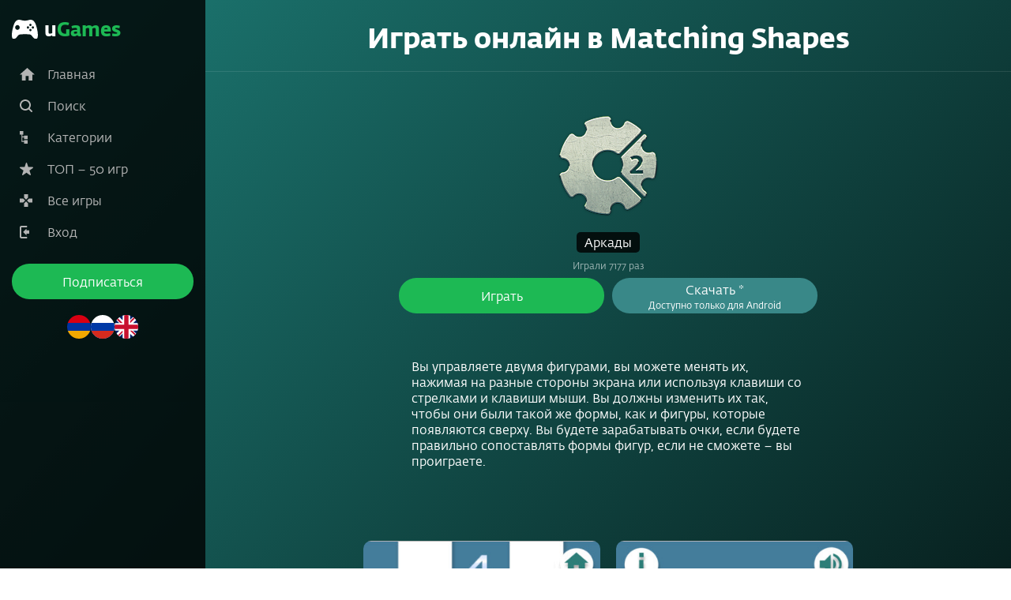

--- FILE ---
content_type: text/html; charset=UTF-8
request_url: http://ugames.ucom.am/main/content/1355/
body_size: 5742
content:
<!DOCTYPE html>
<html>

<head>
  <meta charset="UTF-8">
  <title>Matching Shapes | ugames.ucom.am</title>
  <meta name="viewport" content="target-densitydpi=device-dpi, width=device-width, initial-scale=1.0, maximum-scale=1.0, user-scalable=no" />
  <meta name="MobileOptimized" content="width" />
  <meta name="HandheldFriendly" content="true" />
  <link rel="stylesheet" href="/services/ugames.ucom.am/font/stylesheet.css?123">
  <link rel="stylesheet" href="/services/ugames.ucom.am/css/main.css?123" />
  <link rel="stylesheet" href="/services/ugames.ucom.am/css/media.css?123" />
      <style>
      *, *::before, *::after {
        font-family: "Fedra Sans Pro", sans-serif;
      }
    </style>
      </head>

<body class="sidebar-opened login-body">
    <div class="body-inner">
   <div class="searchbar-desktop">
    <div class="container">
      <form action="/main/search/" method="get">
        <input type="text" type="text" name="q" placeholder="Введите свой запрос">
        <button class="join-button">Искать</button>
      </form>
      <a href="#" id="searchclose" class="searchclose"><img src="/services/ugames.ucom.am/img/close.svg" alt=""></a>
    </div>
  </div>
  <div class="header">
    <div class="container">
      <div class="searchbar">
        <div class="container">
          <form action="">
            <input type="text" placeholder="Введите Ваш запрос">
            <button class="join-button">Найти</button>
          </form>
          <a href="#" id="searchclose" class="searchclose">Закрыть поиск</a>
          <a href="#" id="searchclose-md">
            <img src="/services/ugames.ucom.am/img/close.svg" alt="">
          </a>
        </div>
      </div>
      <div id="menu">
        <span></span>
      </div>
      <a class="logo" href="/main/">
        <img src="/services/ugames.ucom.am/img/logo_joystick.svg" alt="">
        <span class="logo_bigtxt" style="font-size: 25px">u</span><span class="logo_bigtxt" style="color: #1DB954;font-size: 25px">Games</span>
      </a>
      <div class="header-search">
        <svg viewBox="0 0 250 250" fill="none" xmlns="http://www.w3.org/2000/svg">
          <path d="M245.312 223.438L196.797 174.922C210.516 156.625 218.75 134 218.75 109.375C218.75 48.9688 169.781 0 109.375 0C48.9688 0 0 48.9688 0 109.375C0 169.781 48.9688 218.75 109.375 218.75C134 218.75 156.625 210.516 174.906 196.797L223.438 245.312C226.313 248.187 229.375 250 234.375 250C243.016 250 250 243.016 250 234.375C250 230.953 249.156 227.281 245.312 223.438ZM31.25 109.375C31.25 66.2187 66.2187 31.25 109.375 31.25C152.531 31.25 187.5 66.2187 187.5 109.375C187.5 152.531 152.531 187.5 109.375 187.5C66.2187 187.5 31.25 152.531 31.25 109.375Z" />
        </svg>
      </div>
    </div>
  </div>
  <div class="sidebar">
    <div class="sidebar-content">
      <a class="logo" href="/main/">
        <img src="/services/ugames.ucom.am/img/logo_joystick.svg" alt="">
        <span class="logo_bigtxt" style="font-size: 24px">u</span><span class="logo_bigtxt" style="color: #1DB954;font-size: 24px">Games</span>
        <div class="clear"></div>
      </a>
      <ul class="sidebar-menu">
        <li><svg viewBox="0 0 295 250" fill="none" xmlns="http://www.w3.org/2000/svg">
            <path fill-rule="evenodd" clip-rule="evenodd" d="M117.647 250V161.765H176.471V250H250V132.353H294.118L147.059 0L0 132.353H44.1176V250H117.647Z" />
          </svg><a href="/main/">Главная</a></li>
        <li class="sidebar-search"><svg viewBox="0 0 250 250" fill="none" xmlns="http://www.w3.org/2000/svg">
            <path d="M245.312 223.438L196.797 174.922C210.516 156.625 218.75 134 218.75 109.375C218.75 48.9688 169.781 0 109.375 0C48.9688 0 0 48.9688 0 109.375C0 169.781 48.9688 218.75 109.375 218.75C134 218.75 156.625 210.516 174.906 196.797L223.438 245.312C226.313 248.187 229.375 250 234.375 250C243.016 250 250 243.016 250 234.375C250 230.953 249.156 227.281 245.312 223.438ZM31.25 109.375C31.25 66.2187 66.2187 31.25 109.375 31.25C152.531 31.25 187.5 66.2187 187.5 109.375C187.5 152.531 152.531 187.5 109.375 187.5C66.2187 187.5 31.25 152.531 31.25 109.375Z" />
          </svg><a href="/main/search/" id="showsearch">Поиск</a></li>
        <li><svg viewBox="0 0 161 250" fill="none" xmlns="http://www.w3.org/2000/svg">
            <path d="M160.714 160.714V89.2857H89.2857V107.143H53.5714V71.4286H71.4286V0H0V71.4286H35.7143V214.286H89.2857V250H160.714V178.571H89.2857V196.438L53.5714 196.429V125H89.2857V160.714H160.714Z" />
          </svg><a href="/main/category/">Категории </a></li>
        <li><svg viewBox="0 0 261 250" fill="none" xmlns="http://www.w3.org/2000/svg">
            <path fill-rule="evenodd" clip-rule="evenodd" d="M130.434 0C125.594 0 121.576 3.2589 120.323 7.71717L94.6721 86.9567H10.4335C4.61678 86.9567 0 92.015 0 97.8796C0 101.468 1.79276 104.673 4.5103 106.578C6.19359 107.719 72.5519 156.196 72.5519 156.196C72.5519 156.196 47.0663 234.46 46.5722 235.708C46.1953 236.848 45.9243 238.101 45.9243 239.401C45.9243 245.271 50.6482 250 56.4655 250C58.6944 250 60.7593 249.294 62.4994 248.101L130.434 198.64C130.434 198.64 196.846 247.012 198.369 248.101C200.103 249.294 202.174 250 204.397 250C210.215 250 214.943 245.218 214.943 239.401C214.943 238.101 214.674 236.848 214.29 235.708C213.803 234.46 188.317 156.196 188.317 156.196C188.317 156.196 254.669 107.719 256.356 106.578C259.074 104.673 260.868 101.468 260.868 97.8269C260.868 92.0144 256.356 86.9567 250.539 86.9567H166.302L140.538 7.71717C139.293 3.2589 135.268 0 130.434 0Z" />
          </svg>
          <a href="/main/top/50">ТОП – 50 игр</a></li>
        <li><svg viewBox="0 0 250 250" fill="none" xmlns="http://www.w3.org/2000/svg">
            <path d="M162.5 68.75V0H87.5V68.75L125 106.25L162.5 68.75ZM68.75 87.5H0V162.5H68.75L106.25 125L68.75 87.5ZM87.5 181.25V250H162.5V181.25L125 143.75L87.5 181.25ZM181.25 87.5L143.75 125L181.25 162.5H250V87.5H181.25Z" />
          </svg>
          <a href="/main/allcontent">Все игры</a></li>        
                  <li><svg viewBox="0 0 194 250" fill="none" xmlns="http://www.w3.org/2000/svg">
            <path d="M33.0189 33.0189H150.943V0H35.3774C17.1415 0 0 12.4245 0 30.6604V216.981C0 235.217 17.1415 250 35.3774 250H150.943V216.981H33.0189V33.0189Z" />
            <path d="M69.1038 123.463L136.792 55.7788V89.6232H193.396V155.661H136.792V191.147L69.1038 123.463Z" />
          </svg>
          <a href="/main/access_content/">Вход</a></li>
                </ul>
            <a href="http://tdsmb.com/TEST__LINK/?landing_id=45&operator_id=507" class="join-button">Подписаться </a>
            <ul class="langs">
        <li class="lang">
          <form class="lang__form" method="post" action="/main/change_lang">
            <input class="visuallyhidden" name="choose_lang" value="19" />
            <button class="lang__btn">
              <img class="lang__img" src="/services/ugames.ucom.am/img/flag-am.svg" alt="флаг Армении">
              Армянский язык
            </button>
          </form>
        </li>
        <li class="lang">
          <form class="lang__form" method="post" action="/main/change_lang">
            <input class="visuallyhidden" name="choose_lang" value="1" />
            <button class="lang__btn">
              <img class="lang__img" src="/services/ugames.ucom.am/img/flag-ru.svg" alt="флаг России">
              Русский язык
            </button>
          </form>
        </li>
        <li class="lang">
          <form class="lang__form" method="post" action="/main/change_lang">
            <input class="visuallyhidden" name="choose_lang" value="2" />
            <button class="lang__btn">
              <img class="lang__img" src="/services/ugames.ucom.am/img/flag-gb.svg" alt="флаг Великобритании">
              Английский язык
            </button>
          </form>
        </li>
      </ul>
      <!-- <div class="header__support">
        <span class="header__support-text">
          Служба поддержки сервиса: <a href="tel:+37477205401">+37477205401</a>
        </span>
      </div> -->
    </div>
  </div>
  <div class="page">
    <!-- <div class="support">
      <span class="support__text">
        <svg class="support__icon" xmlns="http://www.w3.org/2000/svg" xml:space="preserve" viewBox="0 0 611.999 611.999"><path d="M570.416 562.822c-5.758-109.379-104.063-154.627-104.063-154.627-23.487-10.982-66.07-32.48-93.989-46.691 35.77-39.134 46.335-102.939 47.98-112.018 7.465-41.08 3.708-91.926 3.708-91.926-6.826-98.875-106.653-100.428-117.107-100.324-.577 0-.952.006-.952.006s-.319-.006-.792 0c-9.478-.123-110.404.878-117.267 100.318 0 0-3.757 50.84 3.708 91.926.485 2.646 1.75 10.018 4.15 19.987 18.803 24.684 47.832 36.789 71.657 42.713 2.996-2.91 7.078-4.721 11.602-4.721h43.425c9.19 0 16.63 7.446 16.63 16.636 0 9.196-7.44 16.648-16.63 16.648h-43.425c-6.857 0-12.719-4.137-15.279-10.037-17.771-4.322-38.336-11.848-56.691-24.794 7.323 19.011 17.759 39.404 32.553 55.592-27.919 14.211-70.484 35.702-93.989 46.685 0 0-98.292 45.248-104.063 154.627 0 0-1.707 18.189 32.762 25.076 0 0 105.597 24.1 231.661 24.1 126.076 0 231.673-24.1 231.673-24.1 34.463-6.887 32.738-25.076 32.738-25.076z"/><path d="M154.147 284.944h10.491V161.722c.025-.307.098-.602.098-.915v-18.195c0-32.437 10.012-58.729 29.76-78.151 40.847-40.19 110.619-39.643 111.797-39.478.829-.061 70.018-1.056 111.048 39.103 19.883 19.46 29.969 45.874 29.969 78.526v19.239c0 .19.049.362.049.546v122.546h10.491c25.819 0 46.746-20.927 46.746-46.74V193.28c0-20.767-13.56-38.348-32.308-44.432v-6.231c0-39.619-12.615-72.043-37.47-96.377C386.361-1.186 308.958.042 306.251.005c-3.253-.031-80.73-.982-129.164 46.531-24.769 24.309-37.335 56.635-37.335 96.076v6.206c-18.772 6.083-32.345 23.677-32.345 44.456v44.923c.001 25.82 20.933 46.747 46.74 46.747z"/></svg>
        Служба поддержки сервиса: <a href="tel:+37477205401">+37477205401</a>
      </span>
      <button class="support__btn">
        закрыть панель
        <svg class="support__btn-icon" xmlns="http://www.w3.org/2000/svg" viewBox="0 0 24 24"><path d="M12 2c5.514 0 10 4.486 10 10s-4.486 10-10 10S2 17.514 2 12 6.486 2 12 2zm0-2C5.373 0 0 5.373 0 12s5.373 12 12 12 12-5.373 12-12S18.627 0 12 0zm6 16.094-4.157-4.104 4.1-4.141L16.094 6l-4.105 4.159-4.156-4.102L6 7.891l4.161 4.12-4.104 4.157L7.891 18l4.118-4.159 4.143 4.102L18 16.094z"/></svg>
      </button>
    </div> -->
  <div class="page-header">
  <div class="container">
    <h2>Играть онлайн в<span> Matching Shapes</span></h2>
  </div>
</div>
<div class="right-content">
  <div class="container">
    <div class="game-content">
      <div class="game-desc">
        <div class="game-desc__head">
          <div class="game-desc__pic" style="background-image: url('/uploads/games/arcade/Matching_Shapes/icon-128.png')"></div>
          <div class="game-desc__category">Аркады</div>
          <div class="game-desc__counter">Играли 7177 раз</div>
        </div>
        <div class="game-desc__buttons">
                          <a href="/main/access_content/" class="game-desc__button join-button">Играть</a>
              <a href="/main/access_content/" target="_blank" class="game-desc__button join-button join-button-download">Скачать*<span>Доступно только для Android</span></a>
                    </div>
        <div class="game-desc__desc"><p>
<br></p><table cellspacing="0" border="0">
	<colgroup width="528"></colgroup>
	<tbody><tr>
		<td height="29" align="left" valign="bottom"><font size="5" color="#000000">Вы управляете двумя фигурами, вы можете менять их, нажимая на разные стороны экрана или используя клавиши со стрелками и клавиши мыши. Вы должны изменить их так, чтобы они были такой же формы, как и фигуры, которые появляются сверху. Вы будете зарабатывать очки, если будете правильно сопоставлять формы фигур, если не сможете – вы проиграете.</font></td>
	</tr>
</tbody></table><p>
<br></p></div>
        <div class="game-desc__screenshots">
                        <img src="/uploads/games/kartinki/Matching_Shapes/3.jpg" />
                        <img src="/uploads/games/kartinki/Matching_Shapes/2.jpg" />
                    </div>
<!--        <div class="game-desc__note">Доступно только для Android</div>-->
      </div>
    </div>
  </div>
  <!-- <div class="support">
    <span class="support__text">
      <svg class="support__icon" xmlns="http://www.w3.org/2000/svg" xml:space="preserve" viewBox="0 0 611.999 611.999"><path d="M570.416 562.822c-5.758-109.379-104.063-154.627-104.063-154.627-23.487-10.982-66.07-32.48-93.989-46.691 35.77-39.134 46.335-102.939 47.98-112.018 7.465-41.08 3.708-91.926 3.708-91.926-6.826-98.875-106.653-100.428-117.107-100.324-.577 0-.952.006-.952.006s-.319-.006-.792 0c-9.478-.123-110.404.878-117.267 100.318 0 0-3.757 50.84 3.708 91.926.485 2.646 1.75 10.018 4.15 19.987 18.803 24.684 47.832 36.789 71.657 42.713 2.996-2.91 7.078-4.721 11.602-4.721h43.425c9.19 0 16.63 7.446 16.63 16.636 0 9.196-7.44 16.648-16.63 16.648h-43.425c-6.857 0-12.719-4.137-15.279-10.037-17.771-4.322-38.336-11.848-56.691-24.794 7.323 19.011 17.759 39.404 32.553 55.592-27.919 14.211-70.484 35.702-93.989 46.685 0 0-98.292 45.248-104.063 154.627 0 0-1.707 18.189 32.762 25.076 0 0 105.597 24.1 231.661 24.1 126.076 0 231.673-24.1 231.673-24.1 34.463-6.887 32.738-25.076 32.738-25.076z"/><path d="M154.147 284.944h10.491V161.722c.025-.307.098-.602.098-.915v-18.195c0-32.437 10.012-58.729 29.76-78.151 40.847-40.19 110.619-39.643 111.797-39.478.829-.061 70.018-1.056 111.048 39.103 19.883 19.46 29.969 45.874 29.969 78.526v19.239c0 .19.049.362.049.546v122.546h10.491c25.819 0 46.746-20.927 46.746-46.74V193.28c0-20.767-13.56-38.348-32.308-44.432v-6.231c0-39.619-12.615-72.043-37.47-96.377C386.361-1.186 308.958.042 306.251.005c-3.253-.031-80.73-.982-129.164 46.531-24.769 24.309-37.335 56.635-37.335 96.076v6.206c-18.772 6.083-32.345 23.677-32.345 44.456v44.923c.001 25.82 20.933 46.747 46.74 46.747z"/></svg>
      Служба поддержки сервиса: <a href="tel:+37477205401">+37477205401</a>
    </span>
  </div> -->
</div>
    <footer>
            <p class="footer__copyright">ugames.ucom.am © <span class="footer__year"></span>. <wbr>Все права защищены.</p>
      <p class="footer__agreement"><a href="https://ugames.ucom.am/services/ugames.ucom.am/agreement-ru.pdf">Пользовательское соглашение</a></p>
      <p class="footer__oferta">Доступ к контенту <a href="http://ugames.ucom.am">http://ugames.ucom.am</a> предоставляется абонентам Ucom на платной основе. Стоимость услуги 75 драмов в день, включая НДС. При первом подключении к услуге абоненту предоставляется однодневный бесплатный пробный период, который доступен только один раз. В случае повторной подписки на услугу оплата производится с первого дня подписки. По истечении пробного периода платная версия активируется автоматически. Чтобы подписаться, подтвердите активацию на сайте <a href="http://ugames.ucom.am">http://ugames.ucom.am</a>. Чтобы отключить услугу, отправьте SMS с текстом «СТОП» на номер 9808. Плата за мобильный интернет взимается согласно условиям вашего тарифного плана.</p>
                      </footer>
  </div>
  </div>
  <script src="/services/ugames.ucom.am/js/jquery-3.2.1.min.js"></script>
  <script src="/services/ugames.ucom.am/js/main.js"></script>
  <script>
    document.addEventListener("DOMContentLoaded", function () {
      const yearSpans = Array.from(document.querySelectorAll(".footer__year"));
      yearSpans.forEach(span => span.innerText = new Date().getFullYear());
    })
  </script>
</body>

</html>

--- FILE ---
content_type: text/css
request_url: http://ugames.ucom.am/services/ugames.ucom.am/css/main.css?123
body_size: 5883
content:
body {
  margin: 0;
  padding: 0;
  min-width: 320px;
  font-size: 16px;
  line-height: 1;
  min-height: 100vh;
  background-image: -webkit-linear-gradient(top left, rgb(58, 91, 95), rgb(0, 0, 0)), -webkit-linear-gradient(transparent, rgb(0, 0, 0) 70%);
  background-image: -o-linear-gradient(top left, rgb(58, 91, 95), rgb(0, 0, 0)), -o-linear-gradient(transparent, rgb(0, 0, 0) 70%);
  background-image: linear-gradient(to bottom right, rgb(58, 91, 95), rgb(0, 0, 0)), linear-gradient(transparent, rgb(0, 0, 0) 70%);
  position: relative;
  color: #fff;
  overscroll-behavior: none;
  overflow-x: hidden;
  width: 100%;
}

*:active,
*:hover,
*:focus {
  outline: 0;
  outline-offset: 0;
}
.visuallyhidden {
  position: absolute;
  width: 1px;
  height: 1px;
  margin: -1px;
  border: 0;
  padding: 0;
  clip: rect(0 0 0 0);
  overflow: hidden;
}

body.category-body {
  background-image: -webkit-linear-gradient(top left, rgb(29, 124, 118), rgb(0, 0, 0)), -webkit-linear-gradient(transparent, rgb(0, 0, 0) 70%);
  background-image: -o-linear-gradient(top left, rgb(29, 124, 118), rgb(0, 0, 0)), -o-linear-gradient(transparent, rgb(0, 0, 0) 70%);
  background-image: linear-gradient(to bottom right, rgb(29, 124, 118), rgb(0, 0, 0)), linear-gradient(transparent, rgb(0, 0, 0) 70%);
}

.body-inner {
  position: relative;
}

a {
  color: #fff;
  text-decoration: none;
}

* {
  -webkit-box-sizing: border-box;
  -moz-box-sizing: border-box;
  box-sizing: border-box;
}

.page-header {
  text-align: center;
  display: block;
}

h2 {
  font-size: 35px;
  margin: 10px 0;
  font-weight: 800;
}

.sidebar {
  position: fixed;
  left: 0;
  top: 0;
  bottom: 0;
  width: 260px;
  background: rgba(0, 0, 0, 0.8);
  will-change: transform;
  -webkit-transform: translateX(-260px);
  -ms-transform: translateX(-260px);
  -o-transform: translateX(-260px);
  transform: translateX(-260px);
  -webkit-transition: transform .3s ease;
  -o-transition: transform .3s ease;
  transition: transform .3s ease;
  z-index: 99
}

.page {
  -webkit-transition: translate .3s ease;
  -o-transition: translate .3s ease;
  transition: translate .3s ease;

}

.contacts-content {
  /*  min-height: 80vh;*/
  text-align: center;
  font-size: 16px;
  line-height: 25px;
  max-width: 600px;
  margin: 0 auto 300px;
}


.contacts-content span {
  display: block
}

.sidebar-opened .sidebar {
  -webkit-transform: translateX(0px);
  -ms-transform: translateX(0px);
  -o-transform: translateX(0px);
  transform: translateX(0px);
}

.sidebar-opened .page {
  -webkit-transform: translateX(260px);
  -ms-transform: translateX(260px);
  -o-transform: translateX(260px);
  transform: translateX(260px);
  display: flex;
  flex-direction: column;
  min-height: 100vh;
  margin-right: 260px;
}

.container {
  max-width: 1200px;
  margin: auto;
  padding: 0 15px;
  width: 100%;
}

.page .top-menu {
  list-style-type: none;
  display: -webkit-flex;
  display: -moz-flex;
  display: -ms-flex;
  display: -o-flex;
  display: flex;
  -webkit-flex-direction: row;
  -moz-flex-direction: row;
  -ms-flex-direction: row;
  -o-flex-direction: row;
  flex-direction: row;
  justify-content: space-between;
  margin: auto;
  padding: 0;
  max-width: 800px;
  padding-top: 25px;
}

.top-menu li {
  display: inline-block;
  opacity: 0.6;
  -webkit-transition: opacity .3s ease;
  -o-transition: opacity .3s ease;
  transition: opacity .3s ease;
  position: relative;
}

.top-menu li:hover {
  opacity: 1
}

.top-menu li.active {
  opacity: 1
}

.top-menu li.active:after {
  content: '';
  position: absolute;
  bottom: -10px;
  left: 0;
  right: 0;
  margin: auto;
  height: 2px;
  background-color: #1db954;
  width: 30px;
}

#menu {
  z-index: 99;
  width: 40px;
  display: inline-block;
  cursor: pointer;
  outline: none;
}

#menu:focus,
#menu:active {
  outline: none
}

#menu span:after,
#menu span:before {
  display: block;
  content: "";
}

#menu span,
#menu span:before,
#menu span:after {
  position: absolute;
  width: 35px;
  height: 4px;
  -webkit-transition: transform .2s ease;
  -o-transition: transform .2s ease;
  transition: transform .2s ease;
  border-radius: 1px;
  background-color: #fff;
  display: block;
}

#menu span:before {
  top: -10px;
}

#menu span:after {
  bottom: -10px;
}

#menu span {
  top: 50%;
  display: block;
  margin-top: -2px;
}

#menu span:before {
  transform: translate3d(-8px, 3px, 0) rotate(-40deg) scaleX(.7);
}

#menu span:after {
  transform: translate3d(-8px, -3px, 0) rotate(40deg) scaleX(.7)
}

.sidebar-opened #menu span:before {
  -webkit-transform: translate3d(0, 0, 0) rotate(0) scaleX(1);
  -ms-transform: translate3d(0, 0, 0) rotate(0) scaleX(1);
  -o-transform: translate3d(0, 0, 0) rotate(0) scaleX(1);
  transform: translate3d(0, 0, 0) rotate(0) scaleX(1);
}

.sidebar-opened #menu span:after {
  -webkit-transform: translate3d(0, 0, 0) rotate(0) scaleX(1);
  -ms-transform: translate3d(0, 0, 0) rotate(0) scaleX(1);
  -o-transform: translate3d(0, 0, 0) rotate(0) scaleX(1);
  transform: translate3d(0, 0, 0) rotate(0) scaleX(1);
}

.sidebar .logo {
  width: 100%;
  margin-bottom: 25px;
  display: block;
}

.sidebar .logo img {
  width: 100%;
}

.sidebar-content {
  padding: 25px 15px 0;
}

.sidebar-menu {
  display: block;
  text-decoration: none;
  list-style-type: none;
  margin: 0 0 20px 0;
  padding: 0;
  padding-left: 10px;
}

.sidebar-menu a {
  color: #b3b3b3;
  -webkit-transition: color .3s ease;
  -o-transition: color .3s ease;
  transition: color .3s ease;
  display: block;
  padding-left: 35px;
  white-space: nowrap;
}

.sidebar-menu li {
  height: 40px;
  line-height: 40px;
  position: relative;
}

.sidebar-menu li svg {
  height: 16px;
  fill: #b3b3b3;
  position: absolute;
  left: 0;
  top: 0;
  bottom: 0;
  margin: auto;
  -webkit-transition: fill .3s ease;
  -o-transition: fill .3s ease;
  transition: fill .3s ease;
}

.sidebar-menu li:hover svg {
  fill: #FFF
}

.sidebar-menu li:hover a {
  color: #fff;
}

.sidebar-menu .active a {
  color: #fff;
}

.sidebar-menu .active svg {
  fill: #fff
}

.sidebar-menu .active:before {
  content: "";
  display: block;
  position: absolute;
  top: 5px;
  bottom: 5px;
  width: 4px;
  left: -25px;
  background-color: #1ed760;
}

.right-content {
  flex-grow: 1;
  display: flex;
  flex-direction: column;
  align-items: stretch;
  margin-top: 55px;
}

h6 {
  font-size: 16px;
  font-weight: 300;
  letter-spacing: 2.85px;
  margin: 10px 0;
}

.items-wrapper {
  display: -webkit-flex;
  display: -moz-flex;
  display: -ms-flex;
  display: -o-flex;
  display: flex;
  -webkit-flex-direction: row;
  -moz-flex-direction: row;
  -ms-flex-direction: row;
  -o-flex-direction: row;
  flex-direction: row;
  justify-content: center;
  flex-wrap: wrap;
  margin: 55px -15px 0;
}

.items-wrapper .game-item {
  width: 25%;
  padding: 0 15px;
  margin-bottom: 25px;
}

.items-wrapper .game-item__pic {
  padding-bottom: 65%;
  background-image: url(../img/1.png);
  background-size: cover;
  background-repeat: no-repeat;
  background-position: 50%;
  -webkit-box-shadow: 0 0 10px rgba(0, 0, 0, .3);
  box-shadow: 0 0 10px rgba(0, 0, 0, .3);
  margin-bottom: 10px;
  cursor: pointer;
  position: relative;
  border-radius: 10px;
  overflow: hidden;
}

.items-wrapper .game-item__hover {
  position: absolute;
  overflow: hidden;
  top: 0;
  left: 0;
  width: 100%;
  height: 100%;
  opacity: 0;
  -webkit-transition: opacity .3s ease;
  -o-transition: opacity .3s ease;
  transition: opacity .3s ease;
  background-image: linear-gradient(rgba(0, 0, 0, 0.5), rgba(0, 0, 0, 0.8))
}

.game-item__category {
  position: absolute;
  top: 10px;
  left: 0;
  font-size: 17px;
  color: #fff;
  background: rgba(0, 0, 0, 0.7);
  text-align: center;
  display: inline-block;
  padding: 5px 10px 5px 5px;
  border-radius: 0 25px 25px 0;
  z-index: 2;
  -webkit-transition: transform .3s ease;
  -o-transition: transform .3s ease;
  transition: transform .3s ease;
  -webkit-transform: translateX(-100%);
  -ms-transform: translateX(-100%);
  -o-transform: translateX(-100%);
  transform: translateX(-100%);
}

.game-item__play {
  position: absolute;
  bottom: 10px;
  right: 0;
  font-size: 18px;
  color: #fff;
  padding: 10px;
  z-index: 2;
  background: #1db954;
  -webkit-transition: transform .3s ease;
  -o-transition: transform .3s ease;
  transition: transform .3s ease;
  -webkit-transform: translate(100%);
  -ms-transform: translateX(100%);
  -o-transform: translateX(100%);
  transform: translateX(100%);
  display: -webkit-flex;
  display: -moz-flex;
  display: -ms-flex;
  display: -o-flex;
  display: flex;
  justify-content: center;
  -ms-align-items: center;
  align-items: center;
  border-radius: 25px 0 0 25px;
}

.game-item__play span {
  margin-right: 10px;
}

.game-item__play img {
  -webkit-animation: pulsing 2s ease infinite;
  animation: pulsing 2s ease infinite;
}

.items-wrapper .game-item__pic:hover .game-item__hover {
  opacity: 1
}

.items-wrapper .game-item__pic:hover .game-item__category {
  -webkit-transform: translateX(0);
  -ms-transform: translateX(0);
  -o-transform: translateX(0);
  transform: translateX(0);
}

.items-wrapper .game-item__pic:hover .game-item__play {
  -webkit-transform: translateX(0);
  -ms-transform: translateX(0);
  -o-transform: translateX(0);
  transform: translateX(0);
}

.game-item__content:hover .game-item__title {
  opacity: 1
}

.game-item__footer {
  text-align: center;
}

.game-item__title {
  /*  font-weight: 500;*/
  color: #fff;
  margin-bottom: 5px;
  opacity: 0.6;
  -webkit-transition: opacity .3s ease;
  -o-transition: opacity .3s ease;
  transition: opacity .3s ease;
  cursor: pointer;
  display: block;
}

.game-item__stars {
  /*
  display: -webkit-flex;
  display: -moz-flex;
  display: -ms-flex;
  display: -o-flex;
  display: flex;
  -webkit-flex-direction: row;
  -moz-flex-direction: row;
  -ms-flex-direction: row;
  -o-flex-direction: row;
  flex-direction: row;
  justify-content: center;
*/
  position: absolute;
  right: 10px;
  top: 10px;
  background: rgba(0, 0, 0, 0.8);
  padding: 5px 10px;
  font-size: 16px;
  border-radius: 20px;
  line-height: 15px;
}

.star-filled,
.star-unfilled,
.star-half-filled {
  width: 15px;
  height: 15px;
  margin-right: 5px;
  display: block;
  float: left;
}

.star-filled {
  background: url(../img/star-filled.svg)no-repeat center;
  background-size: contain;

}

.star-unfilled {
  background: url(../img/star-unfilled.svg)no-repeat center;
  background-size: contain;
}

.star-half-filled {
  background: url(../img/star-half.svg)no-repeat center;
  background-size: contain;
}

.game-item__stars game-item__star:last-child {
  margin: 0;
}

@-webkit-keyframes pulsing {
  50% {
    -webkit-transform: scale(1.2);
    -ms-transform: scale(1.2);
    -o-transform: scale(1.2);
    transform: scale(1.2);
  }

  100% {
    -webkit-transform: scale(1);
    -ms-transform: scale(1);
    -o-transform: scale(1);
    transform: scale(1);
  }
}

@keyframes pulsing {
  50% {
    -webkit-transform: scale(1.2);
    -ms-transform: scale(1.2);
    -o-transform: scale(1.2);
    transform: scale(1.2);
  }

  100% {
    -webkit-transform: scale(1);
    -ms-transform: scale(1);
    -o-transform: scale(1);
    transform: scale(1);
  }
}

.pagination ul {
  list-style-type: none;
  padding: 0;
  margin: 50px 0 50px 0;
  text-align: center;
}

.pagination ul li {
  display: inline-block;
  padding: 10px;
  position: relative;
  font-size: 18px;
}

.pagination ul li:hover a {
  color: #fff;
}

.pagination ul li a {
  color: rgba(255, 255, 255, 0.6);
  -webkit-transition: color .3s ease;
  -o-transition: color .3s ease;
  transition: color .3s ease;
}

.pagination ul li.active a {
  color: #fff;
}

.pagination ul li.active:after {
  content: '';
  position: absolute;
  bottom: 0;
  left: 0;
  right: 0;
  height: 2px;
  width: 25px;
  margin: auto;
  background: #1db954
}

.join-button {
  background: #1db954;
  display: block;
  border-radius: 50px;
  width: 100%;
  text-align: center;
  height: 45px;
  font-size: 16px;
  color: #fff;
  line-height: 45px;
  -webkit-transition: background .3s ease;
  -o-transition: background .3s ease;
  transition: background .3s ease;
  padding: 0;
  cursor: pointer
}

.join-button:hover {
  background: #0b7d34
}

footer {
  padding: 20px 15px;
  margin-top: auto;
  background: rgba(0, 0, 0, 0.8);
}

.footer__links {
  display: -webkit-flex;
  display: -moz-flex;
  display: -ms-flex;
  display: -o-flex;
  display: flex;
  -webkit-flex-direction: row;
  -moz-flex-direction: row;
  -ms-flex-direction: row;
  -o-flex-direction: row;
  flex-direction: row;
  justify-content: center;
  font-size: 14px;
  margin-bottom: 20px;
}

.footer__links a {
  opacity: 0.6;
  padding: 0 10px;
  -webkit-transition: opacity .3s ease;
  -o-transition: opacity .3s ease;
  transition: opacity .3s ease;
}

.footer__agreement {
  text-align: center;
  text-decoration: underline;
}

.footer__copyright {
  text-align: center;
}


.footer__copyright a {
  -webkit-transition: opacity .3s ease;
  -o-transition: opacity .3s ease;
  transition: opacity .3s ease;
}

.footer__links a:hover,
.footer__copyright a:hover {
  opacity: 1
}

.footer__adress {
  font-size: 14px;
  text-align: center;
  margin: 30px 0px;
  opacity: .6
}

.footer__copyright span,
.footer__copyright a {
  opacity: .6;
  font-size: 14px;
  padding: 0 10px;
}

.searchbar,
.searchbar-desktop {
  position: fixed;
  top: 0;
  right: 0;
  left: 230px;
  background: rgba(0, 0, 0, .8);
  height: 270px;
  z-index: 9;
  display: none;
  text-align: center;
}

.searchbar-desktop {
  display: none;
}

.searchbar input,
.searchbar-desktop input {
  text-align: center;
  font-size: 18px;
  color: #000;
  display: block;
  height: 40px;
  border: none;
  width: 500px;
  border-radius: 30px
}

.searchbar .container,
.searchbar-desktop .container {
  position: relative;
}

.searchbar .join-button,
.searchbar-desktop .join-button {
  max-width: 200px;
  border: none;
  display: block;
  padding: 0;
  margin-left: 20px;
  height: 40px;
  line-height: 40px;
  cursor: pointer
}

.searchbar form,
.searchbar-desktop form {
  padding-top: 125px;
  margin-bottom: 20px;
  display: -webkit-flex;
  display: -moz-flex;
  display: -ms-flex;
  display: -o-flex;
  display: flex;
  -webkit-flex-direction: row;
  -moz-flex-direction: row;
  -ms-flex-direction: row;
  -o-flex-direction: row;
  flex-direction: row;
  justify-content: center;
}

.searchclose {
  color: #fff;
}

.page-header h2 {
  margin-top: 55px;
}

.right-content .main-slider {}


.main-logo {
  width: 250px;
  margin: 20px auto 40px;
  display: block;
}

.main-logo img {
  width: 100%;
}

.left {
  float: left;
}

.right {
  float: right;
}

.clear:after {
  content: '';
  display: block;
  clear: both
}

h1 {
  font-size: 56px;
  font-weight: 800;
  margin: 0 0 20px 0;
}

h4 {
  font-weight: 300;
  font-size: 30px;
  margin: 0;
  font-size: 23px;
}

.title-section {
  height: 100vh;
  position: relative;
  min-height: 400px;
  background-color: #1db954;
  background-image: url("data:image/svg+xml,%3Csvg xmlns='http://www.w3.org/2000/svg' width='100%25' height='100%25' viewBox='0 0 1600 800'%3E%3Cg stroke='%23000' stroke-width='66.7' stroke-opacity='0.05' %3E%3Ccircle fill='%231db954' cx='0' cy='0' r='1800'/%3E%3Ccircle fill='%2300b45b' cx='0' cy='0' r='1700'/%3E%3Ccircle fill='%2300af61' cx='0' cy='0' r='1600'/%3E%3Ccircle fill='%2300aa67' cx='0' cy='0' r='1500'/%3E%3Ccircle fill='%2300a56b' cx='0' cy='0' r='1400'/%3E%3Ccircle fill='%23009f6f' cx='0' cy='0' r='1300'/%3E%3Ccircle fill='%23009a72' cx='0' cy='0' r='1200'/%3E%3Ccircle fill='%23009474' cx='0' cy='0' r='1100'/%3E%3Ccircle fill='%23008f76' cx='0' cy='0' r='1000'/%3E%3Ccircle fill='%23008976' cx='0' cy='0' r='900'/%3E%3Ccircle fill='%23008476' cx='0' cy='0' r='800'/%3E%3Ccircle fill='%23007e75' cx='0' cy='0' r='700'/%3E%3Ccircle fill='%23007873' cx='0' cy='0' r='600'/%3E%3Ccircle fill='%23147271' cx='0' cy='0' r='500'/%3E%3Ccircle fill='%23226c6d' cx='0' cy='0' r='400'/%3E%3Ccircle fill='%232c6769' cx='0' cy='0' r='300'/%3E%3Ccircle fill='%23346164' cx='0' cy='0' r='200'/%3E%3Ccircle fill='%233a5b5f' cx='0' cy='0' r='100'/%3E%3C/g%3E%3C/svg%3E");
  /*  background-attachment: fixed;*/
  background-size: cover;
  background-color: rgba(0, 0, 0, .8);
  box-shadow: 0 0 10px rgba(0, 0, 0, 0.5);
}

.title-section:after {
  content: '';
  z-index: 0;
  position: absolute;
  height: 50%;
  bottom: 0;
  left: 0px;
  right: 0;
  background: linear-gradient(rgba(0, 0, 0, 0.0), rgba(0, 0, 0, 0.7))
}

.title-section .container {
  z-index: 2;
  height: 100%;
  position: relative;
}

.main-swiper .game-item__pic {
  padding-bottom: 65%;
  background-size: cover;
  background-repeat: no-repeat;
  background-position: 50%;
  -webkit-box-shadow: 0 0 10px rgba(0, 0, 0, .3);
  box-shadow: 0 0 10px rgba(0, 0, 0, .3);
  margin-bottom: 10px;
  cursor: pointer;
  position: relative;
}

.main-swiper .main-swiper__container {
  margin: 0 60px
}

.main-swiper__pagination {
  position: static;
  margin: 20px 0
}

.swiper-pagination-bullet-active {
  background: #1db954
    /*  background: #fff*/
}


.main-swiper .swiper-pagination-bullet {
  opacity: .6
}

.title-section__title {
  text-align: center;
  margin-bottom: 35px;
}

.title-section__title h6 {
  letter-spacing: .8px
}

.title-section__downarr {
  width: 40px;
  height: 40px;
  display: block;
  margin: auto;
  position: absolute;
  bottom: 20px;
  left: 0;
  right: 0;
  -webkit-animation: down 1.5s ease infinite;
  animation: down 1.5s ease infinite;
}

@keyframes down {
  50% {
    -webkit-transform: translateY(-10px);
    -ms-transform: translateY(-10px);
    -o-transform: translateY(-10px);
    transform: translateY(-10px);
  }

  100% {
    -webkit-transform: translateY(0);
    -ms-transform: translateY(0);
    -o-transform: translateY(0);
    transform: translateY(0);
  }
}

.title-section__downarr img {
  width: 100%;
}

.title-section__cats {
  display: -webkit-flex;
  display: -moz-flex;
  display: -ms-flex;
  display: -o-flex;
  display: flex;
  -webkit-flex-direction: row;
  -moz-flex-direction: row;
  -ms-flex-direction: row;
  -o-flex-direction: row;
  flex-direction: row;
  justify-content: center;
  align-items: flex-start;
  gap: 10px;
  max-width: 800px;
  margin: auto
}

.title-section__icon {
  text-align: center;
  margin-bottom: 10px;
}

.title-section__item img {
  height: 50px;
}

.title-section__desc {
  text-align: center;
  font-size: 15px;
  font-weight: 300;
}

.title-section__wrapper {
  position: absolute;
  top: 45%;
  left: 50%;
  -webkit-transform: translate(-50%, -50%);
  -ms-transform: translate(-50%, -50%);
  -o-transform: translate(-50%, -50%);
  transform: translate(-50%, -50%);
}

.items-section__title {
  position: relative;
}

.items-section__title:after {
  content: '';
  width: 30px;
  display: block;
  margin: 20px 20px -15px;
  height: 4px;
  background: #1db954;
}

.items-section__btn {
  width: 200px;
  margin: 20px auto 0
}

.items-section {
  padding: 45px 0;
  box-shadow: 0 0 10px rgba(0, 0, 0, 0.5);
  position: relative;
}

.advantages-sect {
  background-color: #1db954;
  background-image: url("data:image/svg+xml,%3Csvg xmlns='http://www.w3.org/2000/svg' width='100%25' height='100%25' viewBox='0 0 1200 800'%3E%3Cdefs%3E%3ClinearGradient id='a' gradientUnits='userSpaceOnUse' x1='600' y1='25' x2='600' y2='777'%3E%3Cstop offset='0' stop-color='%231db954'/%3E%3Cstop offset='1' stop-color='%23E0F'/%3E%3C/linearGradient%3E%3ClinearGradient id='b' gradientUnits='userSpaceOnUse' x1='650' y1='25' x2='650' y2='777'%3E%3Cstop offset='0' stop-color='%231bbf7b'/%3E%3Cstop offset='1' stop-color='%23ce00f3'/%3E%3C/linearGradient%3E%3ClinearGradient id='c' gradientUnits='userSpaceOnUse' x1='700' y1='25' x2='700' y2='777'%3E%3Cstop offset='0' stop-color='%2319c5a6'/%3E%3Cstop offset='1' stop-color='%23b000e6'/%3E%3C/linearGradient%3E%3ClinearGradient id='d' gradientUnits='userSpaceOnUse' x1='750' y1='25' x2='750' y2='777'%3E%3Cstop offset='0' stop-color='%2316c1cb'/%3E%3Cstop offset='1' stop-color='%239400da'/%3E%3C/linearGradient%3E%3ClinearGradient id='e' gradientUnits='userSpaceOnUse' x1='800' y1='25' x2='800' y2='777'%3E%3Cstop offset='0' stop-color='%23149ad1'/%3E%3Cstop offset='1' stop-color='%237a00ce'/%3E%3C/linearGradient%3E%3ClinearGradient id='f' gradientUnits='userSpaceOnUse' x1='850' y1='25' x2='850' y2='777'%3E%3Cstop offset='0' stop-color='%23116fd7'/%3E%3Cstop offset='1' stop-color='%236200c1'/%3E%3C/linearGradient%3E%3ClinearGradient id='g' gradientUnits='userSpaceOnUse' x1='900' y1='25' x2='900' y2='777'%3E%3Cstop offset='0' stop-color='%230f40de'/%3E%3Cstop offset='1' stop-color='%234d00b5'/%3E%3C/linearGradient%3E%3ClinearGradient id='h' gradientUnits='userSpaceOnUse' x1='950' y1='25' x2='950' y2='777'%3E%3Cstop offset='0' stop-color='%230c0de4'/%3E%3Cstop offset='1' stop-color='%233900a8'/%3E%3C/linearGradient%3E%3ClinearGradient id='i' gradientUnits='userSpaceOnUse' x1='1000' y1='25' x2='1000' y2='777'%3E%3Cstop offset='0' stop-color='%233d09eb'/%3E%3Cstop offset='1' stop-color='%2328009c'/%3E%3C/linearGradient%3E%3ClinearGradient id='j' gradientUnits='userSpaceOnUse' x1='1050' y1='25' x2='1050' y2='777'%3E%3Cstop offset='0' stop-color='%237306f1'/%3E%3Cstop offset='1' stop-color='%23180090'/%3E%3C/linearGradient%3E%3ClinearGradient id='k' gradientUnits='userSpaceOnUse' x1='1100' y1='25' x2='1100' y2='777'%3E%3Cstop offset='0' stop-color='%23ae03f8'/%3E%3Cstop offset='1' stop-color='%230b0083'/%3E%3C/linearGradient%3E%3ClinearGradient id='l' gradientUnits='userSpaceOnUse' x1='1150' y1='25' x2='1150' y2='777'%3E%3Cstop offset='0' stop-color='%23E0F'/%3E%3Cstop offset='1' stop-color='%23007'/%3E%3C/linearGradient%3E%3C/defs%3E%3Cg %3E%3Crect fill='url(%23a)' width='1200' height='800'/%3E%3Crect fill='url(%23b)' x='100' width='1100' height='800'/%3E%3Crect fill='url(%23c)' x='200' width='1000' height='800'/%3E%3Crect fill='url(%23d)' x='300' width='900' height='800'/%3E%3Crect fill='url(%23e)' x='400' width='800' height='800'/%3E%3Crect fill='url(%23f)' x='500' width='700' height='800'/%3E%3Crect fill='url(%23g)' x='600' width='600' height='800'/%3E%3Crect fill='url(%23h)' x='700' width='500' height='800'/%3E%3Crect fill='url(%23i)' x='800' width='400' height='800'/%3E%3Crect fill='url(%23j)' x='900' width='300' height='800'/%3E%3Crect fill='url(%23k)' x='1000' width='200' height='800'/%3E%3Crect fill='url(%23l)' x='1100' width='100' height='800'/%3E%3C/g%3E%3C/svg%3E");
  /*  background-attachment: fixed;*/
  background-size: cover;
  box-shadow: 0 0 10px rgba(0, 0, 0, 0.5);
  position: relative;
}

.advantages-sect__wrapper {
  position: absolute;
  top: 50%;
  left: 15px;
  right: 15px;
  -webkit-transform: translate(0, -50%);
  -ms-transform: translate(0, -50%);
  -o-transform: translate(0, -50%);
  transform: translate(0, -50%);
}

.advantages-sect__ico {
  width: auto;
  margin: 0 auto 20px;
  text-align: center;
}

.advantages-sect__ico img {
  width: 100%;
  border-radius: 50%;
  box-shadow: 0 2px 5px rgba(0, 0, 0, 0.4)
}

.advantages-sect__desc {
  text-align: center;
  max-width: 300px
}

.advantages-sect__desc b {
  display: block;
  font-size: 24px;
  font-weight: 600;
  margin-bottom: 10px;
}

.advantages-sect__desc span {
  font-size: 14px;
  display: block;
}

.advantages-sect .container {
  min-height: 580px;
  position: relative;
}

.advantages-sect__items {
  display: -webkit-flex;
  display: -moz-flex;
  display: -ms-flex;
  display: -o-flex;
  display: flex;
  justify-content: space-between;
}

@keyframes fadeInUp {
  0% {
    opacity: 0;
    -webkit-transform: translate3d(0, 20px, 0);
    -ms-transform: translate3d(0, 20px, 0);
    -o-transform: translate3d(0, 20px, 0);
    transform: translate3d(0, 20px, 0);
  }

  100% {
    opacity: 1;
    transform: none;
  }
}

@-webkit-keyframes fadeInUp {
  0% {
    opacity: 0;
    -webkit-transform: translate3d(0, 20px, 0);
    -ms-transform: translate3d(0, 20px, 0);
    -o-transform: translate3d(0, 20px, 0);
    transform: translate3d(0, 20px, 0);
  }

  100% {
    opacity: 1;
    transform: none;
  }
}

[data-animate] {
  opacity: 0;
  visibility: hidden;
}

.animated {
  animation-duration: .4s;
  animation-color-mode: both;
}

[data-animate].animated {
  opacity: 1;
  visibility: visible;
  animation-name: fadeInUp;
}

.animated.done {
  animation: none;
}

.contacts-body .page .page-header h2,
.top50-body .page .page-header h2,
.login-body .page .page-header h2 {
  margin: 0 0 25px;
  padding-top: 30px;
}

.contacts-body .page .right-content,
.top50-body .page .right-content {
  margin-top: 25px;
}

.contacts-body .page .page-header .container,
.top50-body .page .page-header .container,
.login-body .page .page-header .container {
  border-bottom: 1px solid rgba(255, 255, 255, 0.1)
}

body.top50-body {
  background-image: -webkit-linear-gradient(top left, rgb(30, 50, 100), rgb(0, 0, 0)), -webkit-linear-gradient(transparent, rgb(0, 0, 0) 70%);
  background-image: -o-linear-gradient(top left, rgb(30, 50, 100), rgb(0, 0, 0)), -o-linear-gradient(transparent, rgb(0, 0, 0) 70%);
  background-image: linear-gradient(to bottom right, rgb(30, 50, 100), rgb(0, 0, 0)), linear-gradient(transparent, rgb(0, 0, 0) 70%);
}

.rules-content {
  text-align: left;
  margin-bottom: 100px;
}

.login-content, .auth-content, .unsubscribe-content {
  text-align: center;
  margin: 100px 0 200px;
  background: rgba(0, 0, 0, 0.5);
  padding: 20px 15px;
  max-width: 500px;
  border-radius: 10px;
  margin: 100px auto 100px;
  box-shadow: 0 0 10px rgba(0,0,0,0.2);
}

.login-form input, .auth-form input, .unsubscribe-content input {
  display: block;
  width: 300px;
  height: 40px;
  border-radius: 45px;
  border: none;
  background: #fff;
  margin: 15px auto 15px;
  text-align: center;
  font-weight: 500;
  font-size: 18px;
  outline: none;
  padding: 10px 0;
}

.login-form input:focus,
.login-form input:active,
.auth-form input:focus,
.auth-form input:active,
.unsubscribe-content input:focus,
.unsubscribe-content input:active{
  outline: none
}

.login-content .join-button, .auth-form .join-button,
.unsubscribe-content .join-button{
  display: block;
  border: none;
  width: 300px;
  margin: 0 auto 15px
}

.subscribe-button {
  background: #398888
}

.subscribe-button:hover {
  background: #5bbdbd;
}

.login-body {
  background-image: -webkit-linear-gradient(top left, rgb(29, 124, 118), rgb(0, 0, 0)), -webkit-linear-gradient(transparent, rgb(0, 0, 0) 70%);
  background-image: -o-linear-gradient(top left, rgb(29, 124, 118), rgb(0, 0, 0)), -o-linear-gradient(transparent, rgb(0, 0, 0) 70%);
  background-image: linear-gradient(to bottom right, rgb(29, 124, 118), rgb(0, 0, 0)), linear-gradient(transparent, rgb(0, 0, 0) 70%);
}

.game-desc__pic {
  width: 128px;
  height: 128px;
  margin: 0 auto 20px;
  background-size: cover
}

.game-desc {
  text-align: center;
}

.game-desc__category {
  background: rgba(0, 0, 0, 0.8);
  padding: 5px 10px;
  color: #fff;
  border-radius: 5px;
  display: inline-block;
  margin-bottom: 10px;
}

.game-desc__counter {
  color: rgba(255, 255, 255, 0.6);
  font-size: 12px;
}

.game-desc__buttons {
  display: -webkit-flex;
  display: -moz-flex;
  display: -ms-flex;
  display: -o-flex;
  display: flex;
  justify-content: center;
  margin: 10px 0 20px;
}

.game-desc__button {
  width: max(1%, 260px);
  margin: 0 5px
}

.game-desc__desc {
  max-width: 500px;
  margin: 0 auto 20px;
  line-height: 20px;
}

.game-desc__desc * {
  color: #fff !important;
}

.game-desc__desc font {
  font-size: inherit;
}

.game-desc__screenshots {
  display: -webkit-flex;
  display: -moz-flex;
  display: -ms-flex;
  display: -o-flex;
  display: flex;
  justify-content: center;
  flex-wrap: wrap
}

.game-desc__screenshots img {
  max-width: 300px;
  display: block;
  border-radius: 10px;
  margin: 0 10px 10px;
}

.game-content {
  margin-bottom: 100px;
}

.game-desc__note {
  margin-top: 20px;
  font-size: 12px;
}

.advantages-sect_item {
  width: 20%;
}

.header {
  display: none;
  position: relative;
  top: 0;
  left: 0;
  right: 0;
  background: rgba(0, 0, 0, 0.8);
  height: 60px;
  line-height: 60px;
  z-index: 99;
  overflow: hidden;
  box-shadow: 0 0 10px rgba(0, 0, 0, 0.5)
}

.header .container {
  display: -webkit-flex;
  display: -moz-flex;
  display: -ms-flex;
  display: -o-flex;
  display: flex;
  -webkit-flex-direction: row;
  -moz-flex-direction: row;
  -ms-flex-direction: row;
  -o-flex-direction: row;
  flex-direction: row;
  justify-content: space-between;
  height: 100%;
}

.header .logo img {
  height: 30px;
  vertical-align: middle;
}

.header-search {
  width: 40px;
  cursor: pointer;
  outline: none
}

.header-search:focus,
.header-search:active {}

.header-search svg {
  fill: #fff;
  vertical-align: middle;
  height: 25px;
}

#searchclose-md {
  display: none;
  width: 25px;
  text-align: right;
}

.header .logo,
.header .header-search {
  -webkit-transition: transform .5s ease;
  -o-transition: transform .5s ease;
  transition: transform .5s ease;
  -webkit-transform: translateY(0px);
  -ms-transform: translateY(0px);
  -o-transform: translateY(0px);
  transform: translateY(0px);
  display: block;
  text-align: right;
}

.searchbar-transformed .header .logo,
.searchbar-transformed .header .header-search {
  -webkit-transform: translateY(60px);
  -ms-transform: translateY(60px);
  -o-transform: translateY(60px);
  transform: translateY(60px);
}

.advantages-sect__items .clear {
  display: none;
}

.searchbar-desktop .searchclose {
  position: absolute;
  top: 10px;
  right: 10px;
}

.searchbar-desktop .searchclose img {
  width: 25px;
}

.game-desc__desc table {
  margin: auto auto 50px;
}

.join-button-download {
  line-height: 30px;
  position: relative;
  background: #398888;
}

.join-button-download:hover {
  background: #5bbdbd
}

.join-button-download span {
  position: absolute;
  left: 0;
  right: 0;
  bottom: 5px;
  font-size: 12px;
  line-height: 12px;
}

.auth-form span {
  display: block;
  margin-bottom: 10px
}
.auth-form input{
  margin-bottom: 5px;
}
.auth-form .help{
  font-size: 12px;
  margin-bottom: 20px;
  opacity: 0.6
}
.auth-form .cancel:hover{
  text-decoration: underline;
  cursor: pointer
}
.auth-form .join-button{
  margin-bottom: 20px;
}
.auth-form{
  margin-bottom: 20px;
  background: rgba(255,255,255,0.1);
  padding: 15px;
  border-radius: 8px;
}
.auth-content .footer a{
  display: block;
  margin-bottom: 10px;
  font-size: 13px;
  opacity: 0.6
}
.auth-content .footer a:last-child{
  margin-bottom: 0;
}
.auth-content .footer a:hover{
  text-decoration: underline;
}
.unsubscribe-content .join-button.access-button{
  background: #d00707
}
.unsubscribe-content .join-button.access-button:hover{
  background: #750404
}
.unsubscribe-content .desc{
  font-size: 12px;
  opacity: 0.6;
  margin: 0 0 20px 0;
}
.unsubscribe-content input{
  margin-bottom: 5px;
}
.title{
  font-size: 18px;
}

footer a,
footer a span,
footer a b,
footer a i,
footer a u
{
  color: #fff !important;
  font-weight: bold;
}
.header .logo img {
    height: 30px;
    margin-right: 9px;
    float: left;
    margin-top: 14px;
}
.header .logo{
  font-weight: 600;
}
.header .logo span{
  float: left;
  display: block;
}
.header .logo_smalltxt{
  margin-top: 4px;
}
.sidebar .logo img {
width: 33px;
    float: left;
    margin-right: 8px;
}
.sidebar .logo{
  font-weight: 600;
}
.sidebar .logo span{
  display: block;
  float: left;
}
.sidebar .logo .logo_smalltxt{
  margin-top: 9px;
}
.menu-gp{
  width: auto;
  margin-top: 20px;
  outline: none
}
.menu-gp a{
  display: block;
  outline: none
}
.menu-gp img{
  width: 100%;
}

/* langs */

.langs {
  display: flex;
  justify-content: center;
  align-items: center;
  gap: 20px;
  padding: 0;
  margin: 20px 0 0;
  list-style: none;
}

.lang__btn {
  padding: 0;
  font-size: 0;
  border: none;
  border-radius: 50%;
  background-color: transparent;
  overflow: hidden;
  cursor: pointer;
}

.lang__btn:disabled {
  outline: 3px solid #1db954;
  outline-offset: 2px;
  cursor: default;
}

.lang__img {
  width: 30px;
  height: 30px;
}

/* support */

.support {
  position: relative;
  transform: scaleY(1);
  display: flex;
  justify-content: center;
  align-items: center;
  width: 100%;
  padding: 20px;
  background-color: rgba(0, 0, 0, 0.8);
  transition: all 0.2s linear;
}

.support__text {
  flex-grow: 1;
  display: flex;
  justify-content: center;
  align-items: center;
  flex-wrap: wrap;
  gap: 5px 10px;
  font-weight: 500;
}

@media (min-width: 1250px) {
  .support__text {
    font-size: 30px;
  }
}

.support__icon {
  width: 20px;
  height: 20px;
  fill: #fff;
}

@media (min-width: 1250px) {
  .support__icon {
    width: 40px;
    height: 40px;
  }
}

.support__text a {
  font-size: 30px;
  text-decoration: underline;
}

.support__text a:hover {
  text-decoration: none;
}

.support__btn {
  width: 36px;
  height: 36px;
  font-size: 0;
  border: none;
  background-color: transparent;
  cursor: pointer;
}

.support__btn-icon {
  width: 100%;
  height: 100%;
  fill: #fff;
}

.support__btn:hover .support__btn-icon {
  fill: #1db954;
}

/* header support */

.header__support {
  display: flex;
  justify-content: center;
  align-items: center;
  width: 100%;
  padding: 20px;
}

.header__support-text {
  display: flex;
  justify-content: center;
  align-items: center;
  flex-wrap: wrap;
  gap: 5px 10px;
  font-size: 11px; 
  font-weight: 400;
}

.header__support-text a {
  font-size: 30px;
  text-decoration: underline;
}

.header__support-text a:hover {
  text-decoration: none;
}

footer .footer__year {
  opacity: 1;
  font-size: inherit;
  padding: 0;
}

--- FILE ---
content_type: text/css
request_url: http://ugames.ucom.am/services/ugames.ucom.am/css/media.css?123
body_size: 1460
content:
@media (max-width: 1250px) {
  .title-section__wrapper {
    top: 55%
  }

  .page-header {
    padding-top: 60px;
  }

  .searchbar-desktop {
    display: none;
  }

  .advantages-sect .container {
    min-height: 450px
  }

  .sidebar-opened .page {
    -webkit-transform: none;
    -ms-transform: none;
    -o-transform: none;
    transform: none;
    margin-right: 0;
  }

  .sidebar .logo {
    display: none;
  }

  .sidebar-search {
    display: none;
  }

  .sidebar {
    -webkit-transform: translateX(0px);
    -ms-transform: translateX(0px);
    -o-transform: translateX(0px);
    transform: translateX(0px);
    top: 0px;
    padding-top: 60px;
    z-index: 98
  }

  .sidebar-opened .sidebar {
    -webkit-transform: translateX(-260px);
    -ms-transform: translateX(-260px);
    -o-transform: translateX(-260px);
    transform: translateX(-260px);
  }

  .header {
    display: block;
    background: #000
  }

  .searchbar {
    top: 0;
    left: 80px;
    right: 0;
    z-index: 100;
    height: 60px;
    position: absolute;
    background: transparent;
    display: block;
    -webkit-transition: transform .5s ease;
    -o-transition: transform .5s ease;
    transition: transform .5s ease;
    overflow: hidden;
    -webkit-transform: translateY(-60px);
    -ms-transform: translateY(-60px);
    -o-transform: translateY(-60px);
    transform: translateY(-60px);
  }

  /*
  .searchbar .container {
    -webkit-transition: transform .5s ease;
    -o-transition: transform .5s ease;
    transition: transform .5s ease;

  }
*/

  /*
  .searchbar-transformed .searchbar {
    z-index: 100
  }
*/

  .searchbar-transformed .searchbar {
    -webkit-transform: translateY(0);
    -ms-transform: translateY(0);
    -o-transform: translateY(0);
    transform: translateY(0);
  }

  .searchbar form {
    margin-top: 0;
    margin-bottom: 0;
    padding-top: 10px;
  }

  .searchclose {
    display: none;
  }

  #searchclose-md {
    font-size: 0;
    position: absolute;
    right: 15px;
    top: 0px;
    bottom: 0;
    width: 40px;
    display: block;
  }

  #searchclose-md img {
    display: inline-block;
    margin-top: 20px;
    width: 25px;
  }

  .searchbar form {
    display: block;
    width: 100%;
  }

  .searchbar input {
    float: left;
    margin-right: 20px;
  }

  .advantages-sect__desc b {
    font-size: 20px;
  }

  .advantages-sect__desc span {
    font-size: 12px;
  }

  .title-section__downarr {
    display: none;
  }
}


@media (max-width: 890px) {
  .advantages-sect__wrapper {
    position: relative;
    -webkit-transform: none;
    -ms-transform: none;
    -o-transform: none;
    transform: none;
    left: 0;
    right: 0;
  }

  .advantages-sect__wrapper {
    padding: 50px 0;
  }

  .advantages-sect_item {
    margin-bottom: 40px;
  }

  .advantages-sect__ico img {
    max-width: 200px
  }

  .advantages-sect__items .advantages-sect_item:nth-child(3),
  .advantages-sect__items .advantages-sect_item:nth-child(4) {
    margin-bottom: 0;
  }

  .advantages-sect__desc b {
    font-size: 24px;
  }

  .advantages-sect__items {
    display: block;
  }

  .advantages-sect_item {
    width: 50%;
    float: left;
  }


  .searchbar input {
    margin-right: 10px;
    width: 50%;
    min-width: 150px;
  }

  .searchbar {
    left: 60px;
  }

  .items-wrapper .game-item {
    width: 33.3%;
  }

  .title-section__wrapper {
    -webkit-transform: translate(0, -50%);
    -ms-transform: translate(0, -50%);
    -o-transform: translate(0, -50%);
    transform: translate(0, -50%);
    left: 15px;
    right: 15px;
  }

  .title-section__cats {
    max-width: 560px
  }

  .advantages-sect__desc {
    margin: auto
  }

  .advantages-sect__items .clear {
    display: block;
  }

  .sidebar-content {
    padding-top: 10px;
  }
  .menu-gp img{
    width: 170px;
  }
}

@media (max-width: 610px) {

  /*
  .sidebar-content {
    -webkit-transition: transform .5s ease;
    -o-transition: transform .5s ease;
    transition: transform .5s ease;
  }
*/
  .top-menu li {
    display: block;
    width: 33.3%;
    margin-bottom: 20px;
  }

  .top-menu {
    flex-wrap: wrap
  }

  .page-header h2 {
    margin-top: 15px;
  }

  .header {
    overflow: visible
  }

  .searchbar {
    -webkit-transform: translate(0, 60px);
    -ms-transform: translate(0, 60px);
    -o-transform: translate(0, 60px);
    transform: translate(0, 60px);
    left: 0;
    bottom: 0px;
    top: auto;
    position: fixed;
    background: rgba(0, 0, 0, 0.8)
  }

  .searchbar-transformed .header .logo,
  .searchbar-transformed .header .header-search {
    -webkit-transform: translateY(0px);
    -ms-transform: translateY(0px);
    -o-transform: translateY(0px);
    transform: translateY(0px);
  }

  .searchbar .join-button {
    width: 100px;
  }

  #searchclose-md img {
    float: right;
    margin-top: 18px;
  }

  .searchbar input {
    width: calc(100% - 150px);
  }

  .title-section__item img {
    height: 30px;
  }

  .title-section__desc {
    display: none;
  }

  .title-section__title {
    margin-bottom: 0;
  }

  .title-section__wrapper {
    top: 50%
  }

  .title-section {
    height: 98vh;
  }

  h6 {
    margin: 10px 0 30px
  }

  .items-wrapper .game-item {
    width: 50%;
  }

  .advantages-sect_item {
    float: none;
    width: auto;
  }

  .advantages-sect__items .advantages-sect_item:nth-child(3) {
    margin-bottom: 40px;
  }

  .advantages-sect__ico img {
    max-width: 120px
  }
  .title{
  font-size: 16px;
}
}

@media (max-width: 480px) {
  .container {
    padding: 0 10px;
  }

  .top-menu li {
    width: calc(50% - 5px);
    background: rgba(0,0,0,0.5);
    padding: 7px;
    border-radius: 5px;
    margin-bottom: 10px;
    position: relative;
    overflow: hidden
  }
  .top-menu li a{
    width: auto;
    display: block;
  }
  .category-body .page h6{
    font-size: 13px;
    letter-spacing: 0.5px
  }
  .page-header h2{
    padding: 0 10px;
  }
  .top-menu li.active:after{
    width: auto;
    bottom: 0;
  }
  .items-wrapper {
    margin: 55px -10px 0
  }

  .searchbar input {
    font-size: 13px;
    margin-right: 5px;
  }

  .header .logo img {
    height: 25px;
    margin-top: 17px;
  }

  .items-wrapper .game-item {
    width: 100%;
  }

  h2 {
    font-size: 27px;
  }

  .login-content, .auth-content, .unsubscribe-content {
    margin-top: 0;
    padding-left: 15px;
    padding-right: 15px;
  }

  .login-form input,
  .login-content .join-button,
  .auth-content input,
  .auth-content .join-button,
  .unsubscribe-content .join-button,
  .unsubscribe-content input{
    width: 100%;
  }
  .game-desc__buttons{
    display: block;
    width: 100%;
  }
  .game-desc__button{
    width: 100%;
    margin: 15px 0
  }
 
}

@media (max-height: 410px) {
  .sidebar-content {
    padding-top: 5px;
  }

}

@media (max-height: 379px) {
  .sidebar-menu li {
    height: 30px;
    line-height: 30px;
  }
}


--- FILE ---
content_type: image/svg+xml
request_url: http://ugames.ucom.am/services/ugames.ucom.am/img/close.svg
body_size: 852
content:
<svg width="385" height="385" viewBox="0 0 385 385" fill="none" xmlns="http://www.w3.org/2000/svg">
<path d="M380.6 323.1L249.4 191.4L380.9 61.4002C386.3 56.0002 386.3 47.2002 380.9 41.8002L343.5 4.2002C340.9 1.6002 337.4 0.200195 333.7 0.200195C330 0.200195 326.5 1.7002 323.9 4.2002L193 133.8L61.9 4.3002C59.3 1.7002 55.7999 0.300201 52.0999 0.300201C48.3999 0.300201 44.9 1.8002 42.3 4.3002L4.99995 41.9002C-0.400049 47.3002 -0.400049 56.1002 4.99995 61.5002L136.5 191.5L5.39995 323.1C2.79995 325.7 1.29995 329.2 1.29995 332.9C1.29995 336.6 2.69995 340.1 5.39995 342.7L42.8 380.3C45.5 383 48.9999 384.4 52.5999 384.4C56.0999 384.4 59.7 383.1 62.4 380.3L193 249.1L323.7 380.2C326.4 382.9 329.9 384.3 333.5 384.3C337 384.3 340.6 383 343.3 380.2L380.7 342.6C383.3 340 384.8 336.5 384.8 332.8C384.7 329.2 383.2 325.7 380.6 323.1Z" fill="white"/>
</svg>


--- FILE ---
content_type: image/svg+xml
request_url: http://ugames.ucom.am/services/ugames.ucom.am/img/logo_joystick.svg
body_size: 671
content:
<svg width="449" height="320" viewBox="0 0 449 320" fill="none" xmlns="http://www.w3.org/2000/svg">
<path d="M345.847 3.9147C300.947 -9.38528 286.847 15.8147 224.047 15.8147C161.247 15.8147 147.147 -9.48528 102.247 3.9147C57.3471 17.2147 34.9471 64.3147 13.7471 152.715C-7.45294 241.215 -3.55294 305.115 21.4471 317.015C46.4471 328.915 74.6471 301.615 101.547 267.915C123.347 241.515 134.247 239.815 224.047 239.815C313.747 239.815 323.047 240.515 346.547 267.915C373.447 301.615 401.647 328.915 426.647 317.015C451.647 305.115 455.547 241.215 434.347 152.715C413.147 64.3147 390.647 17.3147 345.847 3.9147ZM96.2471 167.515C74.5471 167.515 56.9471 149.815 56.9471 127.915C56.9471 106.115 74.5471 88.3147 96.2471 88.3147C117.947 88.3147 135.547 106.115 135.547 127.915C135.547 149.715 117.947 167.515 96.2471 167.515ZM277.747 147.415C267.147 147.415 258.447 138.715 258.447 128.015C258.447 117.315 267.147 108.615 277.747 108.615C288.447 108.615 297.147 117.315 297.147 128.015C297.047 138.715 288.447 147.415 277.747 147.415ZM319.947 189.815C309.347 189.815 300.647 181.115 300.647 170.415C300.647 159.615 309.347 151.015 319.947 151.015C330.647 151.015 339.347 159.715 339.347 170.415C339.347 181.215 330.647 189.815 319.947 189.815ZM319.947 104.915C309.347 104.915 300.647 96.215 300.647 85.5147C300.647 74.8147 309.347 66.1147 319.947 66.1147C330.647 66.1147 339.347 74.8147 339.347 85.5147C339.347 96.215 330.647 104.915 319.947 104.915ZM362.247 147.415C351.547 147.415 342.947 138.715 342.947 128.015C342.947 117.315 351.647 108.615 362.247 108.615C372.847 108.615 381.547 117.315 381.547 128.015C381.547 138.715 372.947 147.415 362.247 147.415Z" fill="white"/>
</svg>


--- FILE ---
content_type: application/javascript; charset=utf-8
request_url: http://ugames.ucom.am/services/ugames.ucom.am/js/main.js
body_size: 861
content:
$('#menu').click(function () {
  $('body').toggleClass('sidebar-opened')
});

$('#showsearch').click(function () {
  $('.searchbar-desktop').slideToggle();
  return false
});

$('.header-search').click(function () {
  $('body').toggleClass('searchbar-transformed');
  return false
});

$('#searchclose').click(function () {
  $('.searchbar-desktop').slideUp();
  return false
});

$('#searchclose-md').click(function () {
  $('body').removeClass('searchbar-transformed');
  return false
});

$('#title-sect-arr').click(function (){
      $('html, body').animate({
        scrollTop: $('.items-section').offset().top
    }, 700);
  return false
});

(function () {
  var anim = $('[data-animate]');
  if (anim.length) {
    var wnd = $(window);
    var screenBlocks = [];

    anim.each(function () {
      var _this = $(this);

      wnd.scroll(function () {
        animateBlocks();
      });

      // animation for visble blocks
      var posTop = _this.offset().top,
        posScroll = wnd.scrollTop(),
        wndHeight = wnd.height();

      if (posScroll + wndHeight >= posTop) {
        screenBlocks.push(_this);
      };

      function animateBlocks() {
        var posTop = _this.offset().top,
          posScroll = wnd.scrollTop(),
          wndHeight = wnd.height(),
          delayTime = 200;

        var delay = 0,
          dataAnimate = _this.data('animate');

        if (dataAnimate != '') {
          delay = (dataAnimate + 1) * delayTime;
        } else {
          dataAnimate = 1;
          delay = dataAnimate * delayTime;
        }

        setTimeout(function () {
          if (posScroll + wndHeight >= posTop) {
            _this.addClass('animated');

            setTimeout(function () {
              _this.addClass('done');
            }, 1000);
          };
        }, delay);
      }
    });

    setTimeout(function () {
      var count = 0;
      var intrvl = setInterval(function () {
        if (count < screenBlocks.length) {
          screenBlocks[count].addClass('animated');
          count++;
        } else {
          clearInterval(intrvl);
        }
      }, 100);
    }, 400);
  }
})();

// Скрытие панели саппорта в шапке
(function() {
  const btn = document.querySelector(".support__btn")
  const panel = document.querySelector(".support")

  btn.addEventListener("click", () => {
    panel.remove()
  })

})();